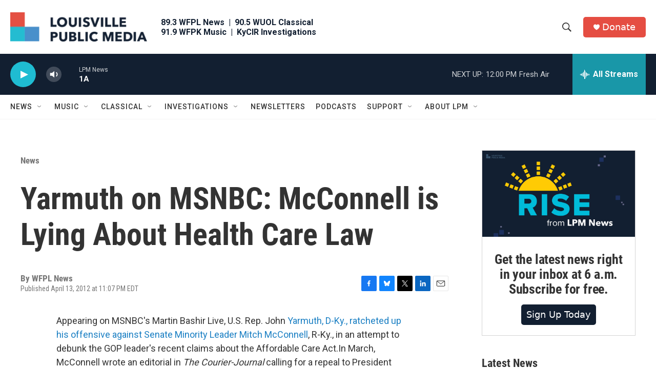

--- FILE ---
content_type: text/html; charset=utf-8
request_url: https://www.google.com/recaptcha/api2/aframe
body_size: 137
content:
<!DOCTYPE HTML><html><head><meta http-equiv="content-type" content="text/html; charset=UTF-8"></head><body><script nonce="wIheIA4PwVe8XmLNZtxCfQ">/** Anti-fraud and anti-abuse applications only. See google.com/recaptcha */ try{var clients={'sodar':'https://pagead2.googlesyndication.com/pagead/sodar?'};window.addEventListener("message",function(a){try{if(a.source===window.parent){var b=JSON.parse(a.data);var c=clients[b['id']];if(c){var d=document.createElement('img');d.src=c+b['params']+'&rc='+(localStorage.getItem("rc::a")?sessionStorage.getItem("rc::b"):"");window.document.body.appendChild(d);sessionStorage.setItem("rc::e",parseInt(sessionStorage.getItem("rc::e")||0)+1);localStorage.setItem("rc::h",'1769530973868');}}}catch(b){}});window.parent.postMessage("_grecaptcha_ready", "*");}catch(b){}</script></body></html>